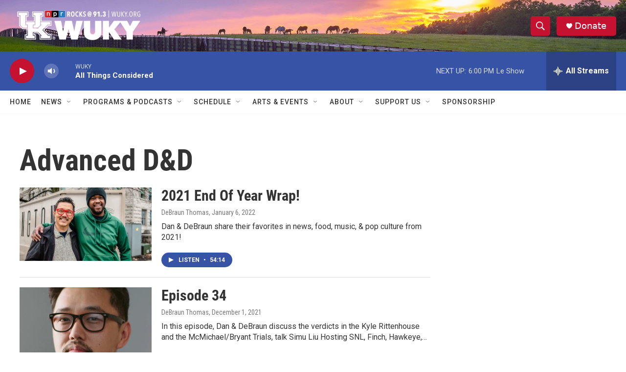

--- FILE ---
content_type: text/html; charset=utf-8
request_url: https://www.google.com/recaptcha/api2/aframe
body_size: 221
content:
<!DOCTYPE HTML><html><head><meta http-equiv="content-type" content="text/html; charset=UTF-8"></head><body><script nonce="WufdsOeiwJ4tWl_CO7ttDQ">/** Anti-fraud and anti-abuse applications only. See google.com/recaptcha */ try{var clients={'sodar':'https://pagead2.googlesyndication.com/pagead/sodar?'};window.addEventListener("message",function(a){try{if(a.source===window.parent){var b=JSON.parse(a.data);var c=clients[b['id']];if(c){var d=document.createElement('img');d.src=c+b['params']+'&rc='+(localStorage.getItem("rc::a")?sessionStorage.getItem("rc::b"):"");window.document.body.appendChild(d);sessionStorage.setItem("rc::e",parseInt(sessionStorage.getItem("rc::e")||0)+1);localStorage.setItem("rc::h",'1768774898449');}}}catch(b){}});window.parent.postMessage("_grecaptcha_ready", "*");}catch(b){}</script></body></html>